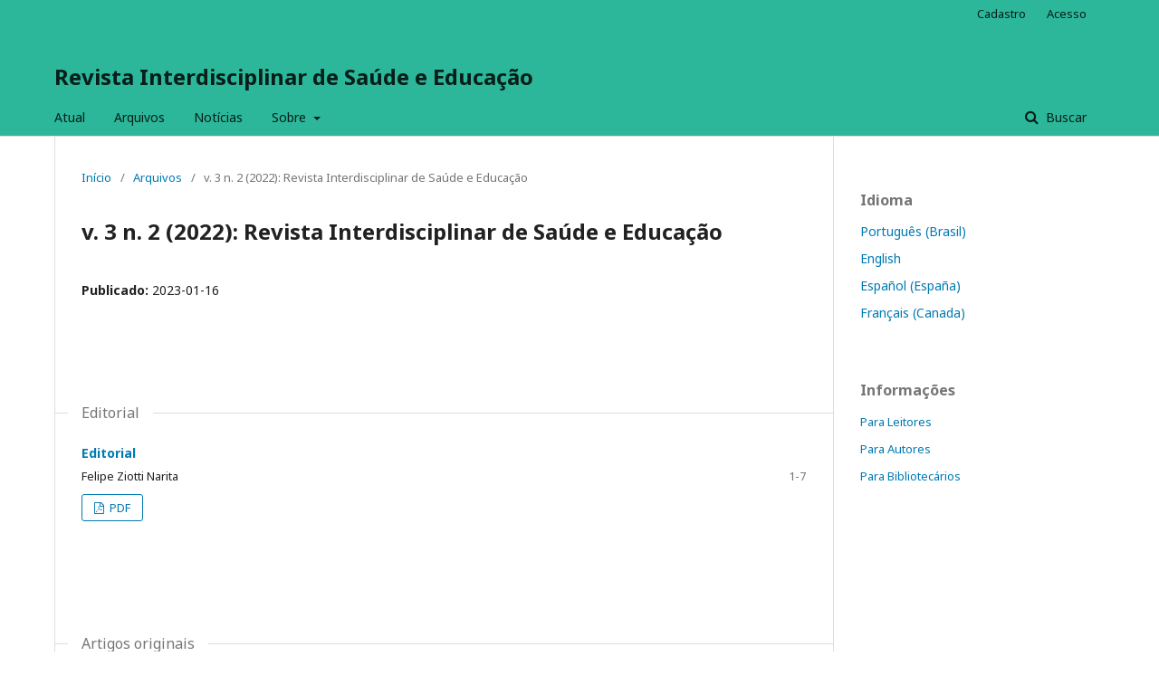

--- FILE ---
content_type: text/html; charset=utf-8
request_url: https://periodicos.baraodemaua.br/index.php/cse/issue/view/20
body_size: 5395
content:
	<!DOCTYPE html>
<html lang="pt-BR" xml:lang="pt-BR">
<head>
	<meta charset="utf-8">
	<meta name="viewport" content="width=device-width, initial-scale=1.0">
	<title>
		v. 3 n. 2 (2022): Revista Interdisciplinar de Saúde e Educação
							| Revista Interdisciplinar de Saúde e Educação
			</title>

	
<meta name="generator" content="Open Journal Systems 3.1.2.4">
<link rel="alternate" type="application/atom+xml" href="https://periodicos.baraodemaua.br/index.php/cse/gateway/plugin/WebFeedGatewayPlugin/atom">
<link rel="alternate" type="application/rdf+xml" href="https://periodicos.baraodemaua.br/index.php/cse/gateway/plugin/WebFeedGatewayPlugin/rss">
<link rel="alternate" type="application/rss+xml" href="https://periodicos.baraodemaua.br/index.php/cse/gateway/plugin/WebFeedGatewayPlugin/rss2">
	<link rel="stylesheet" href="https://periodicos.baraodemaua.br/index.php/cse/$$$call$$$/page/page/css?name=stylesheet" type="text/css" /><link rel="stylesheet" href="//fonts.googleapis.com/css?family=Noto+Sans:400,400italic,700,700italic" type="text/css" /><link rel="stylesheet" href="https://cdnjs.cloudflare.com/ajax/libs/font-awesome/4.7.0/css/font-awesome.css?v=3.1.2.4" type="text/css" />
</head>
<body class="pkp_page_issue pkp_op_view" dir="ltr">

	<div class="cmp_skip_to_content">
		<a href="#pkp_content_main">Ir para o conteúdo principal</a>
		<a href="#pkp_content_nav">Ir para o menu de navegação principal</a>
		<a href="#pkp_content_footer">Ir pro rodapé</a>
	</div>
	<div class="pkp_structure_page">

				<header class="pkp_structure_head" id="headerNavigationContainer" role="banner">
			<div class="pkp_head_wrapper">

				<div class="pkp_site_name_wrapper">
																<div class="pkp_site_name">
																								<a href="															https://periodicos.baraodemaua.br/index.php/cse/index
													" class="is_text">Revista Interdisciplinar de Saúde e Educação</a>
																	</div>
									</div>

								
									<nav class="pkp_navigation_primary_row" aria-label="Navegação no Site">
						<div class="pkp_navigation_primary_wrapper">
																				<ul id="navigationPrimary" class="pkp_navigation_primary pkp_nav_list">
								<li class="">
				<a href="https://periodicos.baraodemaua.br/index.php/cse/issue/current">
					Atual
				</a>
							</li>
								<li class="">
				<a href="https://periodicos.baraodemaua.br/index.php/cse/issue/archive">
					Arquivos
				</a>
							</li>
								<li class="">
				<a href="https://periodicos.baraodemaua.br/index.php/cse/announcement">
					Notícias
				</a>
							</li>
								<li class="">
				<a href="https://periodicos.baraodemaua.br/index.php/cse/about">
					Sobre
				</a>
									<ul>
																					<li class="">
									<a href="https://periodicos.baraodemaua.br/index.php/cse/about">
										Sobre a revista
									</a>
								</li>
																												<li class="">
									<a href="https://periodicos.baraodemaua.br/index.php/cse/about/submissions">
										Diretrizes para autores
									</a>
								</li>
																												<li class="">
									<a href="https://periodicos.baraodemaua.br/index.php/cse/about/editorialTeam">
										Equipe editorial
									</a>
								</li>
																												<li class="">
									<a href="https://periodicos.baraodemaua.br/index.php/cse/about/privacy">
										Declaração de privacidade
									</a>
								</li>
																												<li class="">
									<a href="https://periodicos.baraodemaua.br/index.php/cse/about/contact">
										Contato
									</a>
								</li>
																		</ul>
							</li>
			</ul>

				

																									
	<form class="pkp_search" action="https://periodicos.baraodemaua.br/index.php/cse/search/search" method="get" role="search">
		<input type="hidden" name="csrfToken" value="b66b88cda6d50ea20beb3717f4dd4b63">
				
			<input name="query" value="" type="text" aria-label="Termo de Busca">
		

		<button type="submit">
			Buscar
		</button>
		<div class="search_controls" aria-hidden="true">
			<a href="https://periodicos.baraodemaua.br/index.php/cse/search/search" class="headerSearchPrompt search_prompt" aria-hidden="true">
				Buscar
			</a>
			<a href="#" class="search_cancel headerSearchCancel" aria-hidden="true"></a>
			<span class="search_loading" aria-hidden="true"></span>
		</div>
	</form>
													</div>
					</nav>
								
				<nav class="pkp_navigation_user_wrapper" id="navigationUserWrapper" aria-label="Navegação do Usuário">
						<ul id="navigationUser" class="pkp_navigation_user pkp_nav_list">
								<li class="profile">
				<a href="https://periodicos.baraodemaua.br/index.php/cse/user/register">
					Cadastro
				</a>
							</li>
								<li class="profile">
				<a href="https://periodicos.baraodemaua.br/index.php/cse/login">
					Acesso
				</a>
							</li>
										</ul>

				</nav>
			</div><!-- .pkp_head_wrapper -->
		</header><!-- .pkp_structure_head -->

						<div class="pkp_structure_content has_sidebar">
			<div id="pkp_content_main" class="pkp_structure_main" role="main">

<div class="page page_issue">

				<nav class="cmp_breadcrumbs" role="navigation" aria-label="Você está aqui:">
	<ol>
		<li>
			<a href="https://periodicos.baraodemaua.br/index.php/cse/index">
				Início
			</a>
			<span class="separator">/</span>
		</li>
		<li>
			<a href="https://periodicos.baraodemaua.br/index.php/cse/issue/archive">
				Arquivos
			</a>
			<span class="separator">/</span>
		</li>
		<li class="current" aria-current="page">
			<span aria-current="page">
									v. 3 n. 2 (2022): Revista Interdisciplinar de Saúde e Educação
							</span>
		</li>
	</ol>
</nav>
		<h1>
			v. 3 n. 2 (2022): Revista Interdisciplinar de Saúde e Educação
		</h1>
		<div class="obj_issue_toc">

		
		<div class="heading">

						
				
												
							<div class="published">
				<span class="label">
					Publicado:
				</span>
				<span class="value">
					2023-01-16
				</span>
			</div>
			</div>

		
		<div class="sections">
			<div class="section">
									<h2>
					Editorial
				</h2>
						<ul class="cmp_article_list articles">
									<li>
						
	
<div class="obj_article_summary">
	
	<div class="title">
		<a href="https://periodicos.baraodemaua.br/index.php/cse/article/view/399">
			Editorial
					</a>
	</div>

		<div class="meta">
				<div class="authors">
			Felipe Ziotti Narita
		</div>
		
							<div class="pages">
				1-7
			</div>
		
		
	</div>
	
			<ul class="galleys_links">
																									<li>
																										
	
		

<a class="obj_galley_link pdf" href="https://periodicos.baraodemaua.br/index.php/cse/article/view/399/317">

		
	PDF

	</a>
				</li>
					</ul>
	
	
</div>
					</li>
							</ul>
				</div>
			<div class="section">
									<h2>
					Artigos originais
				</h2>
						<ul class="cmp_article_list articles">
									<li>
						
	
<div class="obj_article_summary">
	
	<div class="title">
		<a href="https://periodicos.baraodemaua.br/index.php/cse/article/view/330">
			A saúde LGBTQ+ no curso de Nutrição: a importância da pluralidade da população na ementa curricular
					</a>
	</div>

		<div class="meta">
				<div class="authors">
			Luiza Bortolatto Rizzieri, Danielle Lodi Silva
		</div>
		
				
		
	</div>
	
			<ul class="galleys_links">
																									<li>
																										
	
		

<a class="obj_galley_link pdf" href="https://periodicos.baraodemaua.br/index.php/cse/article/view/330/319">

		
	PDF

	</a>
				</li>
					</ul>
	
	
</div>
					</li>
							</ul>
				</div>
			<div class="section">
									<h2>
					Artigos de revisão
				</h2>
						<ul class="cmp_article_list articles">
									<li>
						
	
<div class="obj_article_summary">
	
	<div class="title">
		<a href="https://periodicos.baraodemaua.br/index.php/cse/article/view/337">
			Gestação e prolapso de parede vaginal anterior: uma associação inevitável?
					</a>
	</div>

		<div class="meta">
				<div class="authors">
			Laura de Oliveira Teixeira, Luana Gabrielly Rodrigues Silva, Luana Magni Cadamuro, Licerio Miguel
		</div>
		
				
		
	</div>
	
			<ul class="galleys_links">
																									<li>
																										
	
		

<a class="obj_galley_link pdf" href="https://periodicos.baraodemaua.br/index.php/cse/article/view/337/320">

		
	PDF

	</a>
				</li>
					</ul>
	
	
</div>
					</li>
									<li>
						
	
<div class="obj_article_summary">
	
	<div class="title">
		<a href="https://periodicos.baraodemaua.br/index.php/cse/article/view/349">
			Arte na formação dos profissionais de saúde: revisão integrativa
					</a>
	</div>

		<div class="meta">
				<div class="authors">
			Samantha Moreira Felonta, Rosana Alves, Welington  Serra Lazarini, Roseane  Vargas Rohr
		</div>
		
				
		
	</div>
	
			<ul class="galleys_links">
																									<li>
																										
	
		

<a class="obj_galley_link pdf" href="https://periodicos.baraodemaua.br/index.php/cse/article/view/349/321">

		
	PDF

	</a>
				</li>
					</ul>
	
	
</div>
					</li>
									<li>
						
	
<div class="obj_article_summary">
	
	<div class="title">
		<a href="https://periodicos.baraodemaua.br/index.php/cse/article/view/350">
			Evidências sobre a eficácia do tratamento medicamentoso e de exercícios gerais em pacientes com dor lombar crônica inespecífica
					</a>
	</div>

		<div class="meta">
				<div class="authors">
			Natália Nahas Rosifini, Bruno Storti Petracca, Letícia  Elias de Sousa, Jairo Pinheiro da Silva
		</div>
		
				
		
	</div>
	
			<ul class="galleys_links">
																									<li>
																										
	
		

<a class="obj_galley_link pdf" href="https://periodicos.baraodemaua.br/index.php/cse/article/view/350/322">

		
	PDF

	</a>
				</li>
					</ul>
	
	
</div>
					</li>
							</ul>
				</div>
			<div class="section">
									<h2>
					Relatos de experiência
				</h2>
						<ul class="cmp_article_list articles">
									<li>
						
	
<div class="obj_article_summary">
	
	<div class="title">
		<a href="https://periodicos.baraodemaua.br/index.php/cse/article/view/343">
			Desenvolvimento de um manequim odontológico simulador da fissura labiopalatina
					</a>
	</div>

		<div class="meta">
				<div class="authors">
			Sávio Bradelero Junior, Paula Karine Jorge, Gisele da Silva Dalben
		</div>
		
				
		
	</div>
	
			<ul class="galleys_links">
																									<li>
																										
	
		

<a class="obj_galley_link pdf" href="https://periodicos.baraodemaua.br/index.php/cse/article/view/343/323">

		
	PDF

	</a>
				</li>
					</ul>
	
	
</div>
					</li>
									<li>
						
	
<div class="obj_article_summary">
	
	<div class="title">
		<a href="https://periodicos.baraodemaua.br/index.php/cse/article/view/317">
			Novas estratégias educacionais utilizadas no processo ensino-aprendizagem em procedimentos básicos durante pandemia do novo Coronavírus
					</a>
	</div>

		<div class="meta">
				<div class="authors">
			Giulia Oliveira, Ana Júlia Fernandes, Bruno Teixeira Marcos Moraes, Isabela Buck Miele, Isabella Monteneri Benassi  Melo, Tania Aparecida Cancian Masella, Gláucia Costa  Degani, Camila Albuquerque Melo de  Carvalho
		</div>
		
				
		
	</div>
	
			<ul class="galleys_links">
																									<li>
																										
	
		

<a class="obj_galley_link pdf" href="https://periodicos.baraodemaua.br/index.php/cse/article/view/317/324">

		
	PDF

	</a>
				</li>
					</ul>
	
	
</div>
					</li>
									<li>
						
	
<div class="obj_article_summary">
	
	<div class="title">
		<a href="https://periodicos.baraodemaua.br/index.php/cse/article/view/431">
			Ações e práticas do Fórum de Inovação Docente: relato de experiência
					</a>
	</div>

		<div class="meta">
				<div class="authors">
			Eloisa Maria Gatti Regueiro; Marlene de Cássia Trivellato Ferreira, Milena da Silveira Pereira, Patricia Maria Barbosa Jorge Sparvoli Costa, Priscila de Freitas Lima, Patricia Rodrigues Miziara Papa, Valéria Tomás de Aquino Paracchini
		</div>
		
				
		
	</div>
	
			<ul class="galleys_links">
																									<li>
																										
	
		

<a class="obj_galley_link pdf" href="https://periodicos.baraodemaua.br/index.php/cse/article/view/431/338">

		
	PDF

	</a>
				</li>
					</ul>
	
	
</div>
					</li>
							</ul>
				</div>
			<div class="section">
									<h2>
					Relatos de caso
				</h2>
						<ul class="cmp_article_list articles">
									<li>
						
	
<div class="obj_article_summary">
	
	<div class="title">
		<a href="https://periodicos.baraodemaua.br/index.php/cse/article/view/341">
			Efeitos da facilitação neuromuscular proprioceptiva nos músculos mastigatórios e respiratórios em nadadores
					</a>
	</div>

		<div class="meta">
				<div class="authors">
			Artur  Munerato Rueda, Guilherme Gallo Costa Gomes, Saulo Cezar  Vallin Fabrin, Camila  Rosa Gonçalves, Evandro  Marianetti Fioco, Simone  Cecilio Hallak Regalo, Selma  Siéssere, Gabriel  Pádua da Silva, Edson  Donizetti Verri
		</div>
		
				
		
	</div>
	
			<ul class="galleys_links">
																									<li>
																										
	
		

<a class="obj_galley_link pdf" href="https://periodicos.baraodemaua.br/index.php/cse/article/view/341/325">

		
	PDF

	</a>
				</li>
					</ul>
	
	
</div>
					</li>
									<li>
						
	
<div class="obj_article_summary">
	
	<div class="title">
		<a href="https://periodicos.baraodemaua.br/index.php/cse/article/view/245">
			Atividades de monitoria na disciplina de embriologia humana nos modos presencial e remoto: um relato de experiência 
					</a>
	</div>

		<div class="meta">
				<div class="authors">
			Raquel Barbosa Taveira, Felipe Tanaka  Leite, Laura de Oliveira  Teixeira, Thálita Cristina de Sousa  Beine, Maria Helena  Simões
		</div>
		
				
		
	</div>
	
			<ul class="galleys_links">
																									<li>
																										
	
		

<a class="obj_galley_link pdf" href="https://periodicos.baraodemaua.br/index.php/cse/article/view/245/326">

		
	PDF

	</a>
				</li>
					</ul>
	
	
</div>
					</li>
							</ul>
				</div>
			<div class="section">
									<h2>
					Resumos
				</h2>
						<ul class="cmp_article_list articles">
									<li>
						
	
<div class="obj_article_summary">
	
	<div class="title">
		<a href="https://periodicos.baraodemaua.br/index.php/cse/article/view/400">
			Atividades do Núcleo de Apoio à Pesquisa e Produção Científica do curso de Fisioterapia do Centro Universitário Barão de Mauá em 2022
					</a>
	</div>

		<div class="meta">
				<div class="authors">
			Eloisa Maria Gatti Regueiro, Elaine Cristine Lemes Mateus Vasconcelos, Everaldo Encide Vasconcelos, Patricia Rodrigues Miziara Papa, Felipe Ziotti Narita
		</div>
		
				
		
	</div>
	
			<ul class="galleys_links">
																									<li>
																										
	
		

<a class="obj_galley_link pdf" href="https://periodicos.baraodemaua.br/index.php/cse/article/view/400/327">

		
	PDF

	</a>
				</li>
					</ul>
	
	
</div>
					</li>
									<li>
						
	
<div class="obj_article_summary">
	
	<div class="title">
		<a href="https://periodicos.baraodemaua.br/index.php/cse/article/view/401">
			Interação acadêmica entre os discentes da monitoria de neuroanatomia do curso de fisioterapia do Centro Universitário Barão de Mauá e integrantes da Liga Acadêmica de Fisioterapia Neurofuncional
					</a>
	</div>

		<div class="meta">
				<div class="authors">
			Carolina Giorgetto, Marisa Maia Leonardi Figueiredo
		</div>
		
				
		
	</div>
	
			<ul class="galleys_links">
																									<li>
																										
	
		

<a class="obj_galley_link pdf" href="https://periodicos.baraodemaua.br/index.php/cse/article/view/401/328">

		
	PDF

	</a>
				</li>
					</ul>
	
	
</div>
					</li>
									<li>
						
	
<div class="obj_article_summary">
	
	<div class="title">
		<a href="https://periodicos.baraodemaua.br/index.php/cse/article/view/402">
			Levantamento de riscos ergonômicos in loco: um relato de experiência de aprendizagem
					</a>
	</div>

		<div class="meta">
				<div class="authors">
			Letícia Holtz Barbosa  Motta, Cristina Endo, Andrea Campos de Carvalho Ferreira, Adriana da Costa Gonçalves, Paulo Eduardo Gomes Ferreira, Paola Marini  Valerio
		</div>
		
				
		
	</div>
	
			<ul class="galleys_links">
																									<li>
																										
	
		

<a class="obj_galley_link pdf" href="https://periodicos.baraodemaua.br/index.php/cse/article/view/402/329">

		
	PDF

	</a>
				</li>
					</ul>
	
	
</div>
					</li>
									<li>
						
	
<div class="obj_article_summary">
	
	<div class="title">
		<a href="https://periodicos.baraodemaua.br/index.php/cse/article/view/422">
			Inserção da prática baseada em evidências no contexto de uma liga acadêmica: relato de experiência
					</a>
	</div>

		<div class="meta">
				<div class="authors">
			Victor Guilherme Luvizaro Felice Garcia Neves, Paulo César Bósio, Fabrício Yuri Zapparoli
		</div>
		
				
		
	</div>
	
			<ul class="galleys_links">
																									<li>
																										
	
		

<a class="obj_galley_link pdf" href="https://periodicos.baraodemaua.br/index.php/cse/article/view/422/330">

		
	PDF

	</a>
				</li>
					</ul>
	
	
</div>
					</li>
									<li>
						
	
<div class="obj_article_summary">
	
	<div class="title">
		<a href="https://periodicos.baraodemaua.br/index.php/cse/article/view/423">
			O uso de histórias em quadrinhos no ensino da neurociência no curso de medicina: relato de experiência
					</a>
	</div>

		<div class="meta">
				<div class="authors">
			Jairo Pinheiro Silva
		</div>
		
				
		
	</div>
	
			<ul class="galleys_links">
																									<li>
																										
	
		

<a class="obj_galley_link pdf" href="https://periodicos.baraodemaua.br/index.php/cse/article/view/423/331">

		
	PDF

	</a>
				</li>
					</ul>
	
	
</div>
					</li>
							</ul>
				</div>
		</div><!-- .sections -->
</div>
	</div>

	</div><!-- pkp_structure_main -->

									<div class="pkp_structure_sidebar left" role="complementary" aria-label="Barra lateral">
				<div class="pkp_block block_language">
	<span class="title">
		Idioma
	</span>

	<div class="content">
		<ul>
							<li class="locale_pt_BR current" lang="pt_BR">
					<a href="https://periodicos.baraodemaua.br/index.php/cse/user/setLocale/pt_BR?source=%2Findex.php%2Fcse%2Fissue%2Fview%2F20">
						Português (Brasil)
					</a>
				</li>
							<li class="locale_en_US" lang="en_US">
					<a href="https://periodicos.baraodemaua.br/index.php/cse/user/setLocale/en_US?source=%2Findex.php%2Fcse%2Fissue%2Fview%2F20">
						English
					</a>
				</li>
							<li class="locale_es_ES" lang="es_ES">
					<a href="https://periodicos.baraodemaua.br/index.php/cse/user/setLocale/es_ES?source=%2Findex.php%2Fcse%2Fissue%2Fview%2F20">
						Español (España)
					</a>
				</li>
							<li class="locale_fr_CA" lang="fr_CA">
					<a href="https://periodicos.baraodemaua.br/index.php/cse/user/setLocale/fr_CA?source=%2Findex.php%2Fcse%2Fissue%2Fview%2F20">
						Français (Canada)
					</a>
				</li>
					</ul>
	</div>
</div><!-- .block_language -->
<div class="pkp_block block_information">
	<span class="title">Informações</span>
	<div class="content">
		<ul>
							<li>
					<a href="https://periodicos.baraodemaua.br/index.php/cse/information/readers">
						Para Leitores
					</a>
				</li>
										<li>
					<a href="https://periodicos.baraodemaua.br/index.php/cse/information/authors">
						Para Autores
					</a>
				</li>
										<li>
					<a href="https://periodicos.baraodemaua.br/index.php/cse/information/librarians">
						Para Bibliotecários
					</a>
				</li>
					</ul>
	</div>
</div>

			</div><!-- pkp_sidebar.left -->
			</div><!-- pkp_structure_content -->

<div id="pkp_content_footer" class="pkp_structure_footer_wrapper" role="contentinfo">

	<div class="pkp_structure_footer">

					<div class="pkp_footer_content">
				<p><strong>Revista Interdisciplinar de Saúde&nbsp;e Educação</strong><br>Publicação científica semestral | <a href="https://scholar.google.com/citations?user=bHuCxKsAAAAJ&amp;hl=pt-BR" target="_blank" rel="noopener">Índice h</a> | Qualis 2021-2024 - B4<br>ISSN 2675-4827 | Contato: rev.se@baraodemaua.br<br><img src="https://wuwr.pl/plugins/themes/art/images/DOI_small.png"> 10.56344/2675-4827<br><br><strong>Centro Universitário Barão de Mauá</strong><br>Pró-Reitoria de Pós-Graduação e Investigação Científica - Unidade Central<br>Rua Ramos de Azevedo, 423. CEP 14090-180<br>Ribeirão Preto, SP, Brasil</p>
<p><a href="https://www.baraodemaua.br/" target="_blank" rel="noopener"><img id="image_0" src="http://www.baraodemaua.br/logo.png" width="264" height="120"></a></p>
			</div>
		
		<div class="pkp_brand_footer" role="complementary">
			<a href="https://periodicos.baraodemaua.br/index.php/cse/about/aboutThisPublishingSystem">
				<img alt="Sobre este sistema de publicação" src="https://periodicos.baraodemaua.br/templates/images/ojs_brand.png">
			</a>
		</div>
	</div>
</div><!-- pkp_structure_footer_wrapper -->

</div><!-- pkp_structure_page -->

<script src="//ajax.googleapis.com/ajax/libs/jquery/3.3.1/jquery.min.js?v=3.1.2.4" type="text/javascript"></script><script src="//ajax.googleapis.com/ajax/libs/jqueryui/1.12.0/jquery-ui.min.js?v=3.1.2.4" type="text/javascript"></script><script src="https://periodicos.baraodemaua.br/lib/pkp/js/lib/jquery/plugins/jquery.tag-it.js?v=3.1.2.4" type="text/javascript"></script><script src="https://periodicos.baraodemaua.br/plugins/themes/default/js/lib/popper/popper.js?v=3.1.2.4" type="text/javascript"></script><script src="https://periodicos.baraodemaua.br/plugins/themes/default/js/lib/bootstrap/util.js?v=3.1.2.4" type="text/javascript"></script><script src="https://periodicos.baraodemaua.br/plugins/themes/default/js/lib/bootstrap/dropdown.js?v=3.1.2.4" type="text/javascript"></script><script src="https://periodicos.baraodemaua.br/plugins/themes/default/js/main.js?v=3.1.2.4" type="text/javascript"></script>


</body>
</html>
